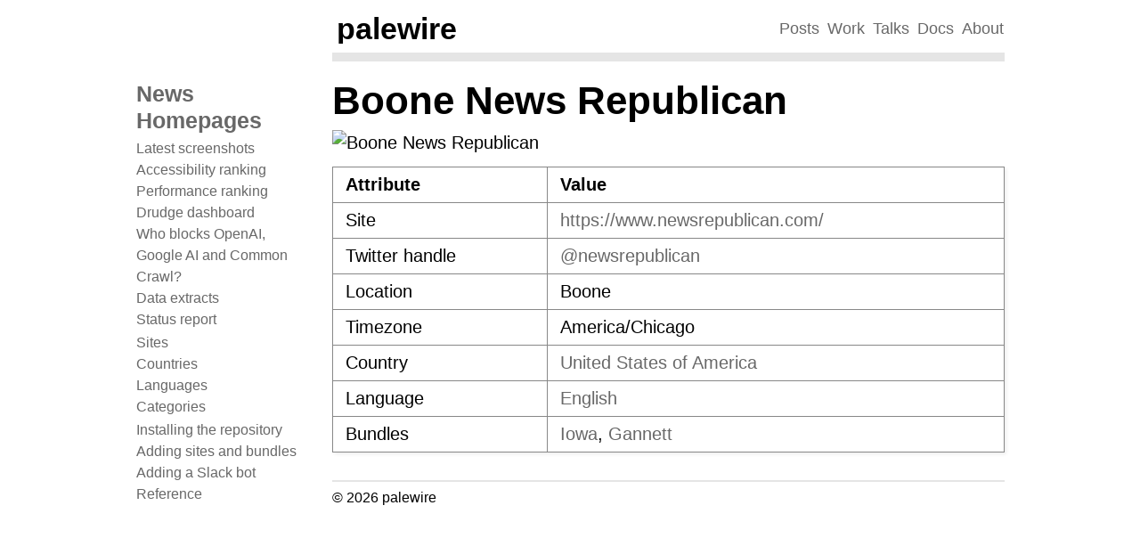

--- FILE ---
content_type: text/html
request_url: https://palewi.re/docs/news-homepages/sites/newsrepublican.html
body_size: 2011
content:
<!DOCTYPE html>

<html lang="en" data-content_root="../">
  <head>
    <meta charset="utf-8" />
    <meta name="viewport" content="width=device-width, initial-scale=1.0" /><meta name="viewport" content="width=device-width, initial-scale=1" />

    <title>Boone News Republican &#8212; News Homepages  documentation</title>
    <link rel="stylesheet" type="text/css" href="../_static/pygments.css?v=03e43079" />
    <link rel="stylesheet" type="text/css" href="../_static/palewire.css?v=7a6099f6" />
    <script src="../_static/documentation_options.js?v=5929fcd5" type="7afe45c35db7d68d8dff137a-text/javascript"></script>
    <script src="../_static/doctools.js?v=9bcbadda" type="7afe45c35db7d68d8dff137a-text/javascript"></script>
    <script src="../_static/sphinx_highlight.js?v=dc90522c" type="7afe45c35db7d68d8dff137a-text/javascript"></script>
    <script src="https://cdn.jsdelivr.net/npm/vega@5.22.1" type="7afe45c35db7d68d8dff137a-text/javascript"></script>
    <script src="https://cdn.jsdelivr.net/npm/vega-lite@5.2.0" type="7afe45c35db7d68d8dff137a-text/javascript"></script>
    <script src="https://cdn.jsdelivr.net/npm/vega-embed@6.20.8" type="7afe45c35db7d68d8dff137a-text/javascript"></script>
    <link rel="index" title="Index" href="../genindex.html" />
    <link rel="search" title="Search" href="../search.html" />
   
  <link rel="stylesheet" href="../_static/custom.css" type="text/css" />
  
    <link rel="canonical" href="https://palewi.re/docs/news-homepages/sites/newsrepublican.html"/>
  
  <meta http-equiv="content-type" content="text/html; charset=UTF-8" />
  <meta name="viewport" content="width=device-width, initial-scale=1, maximum-scale=5">
  <link rel="shortcut icon" href="https://palewi.re/static/favicon.ico" />

  </head><body>
  <div class="document wide">
      <div class="documentwrapper">
        
        
      <div class="sphinxsidebar" role="navigation" aria-label="Main">
        <div class="sphinxsidebarwrapper">
<h1 class="logo">
    <a href="../index.html">
        News Homepages
    </a>
</h1>
<ul>
<li class="toctree-l1"><a class="reference internal" href="../latest.html">Latest screenshots</a></li>
<li class="toctree-l1"><a class="reference internal" href="../accessibility.html">Accessibility ranking</a></li>
<li class="toctree-l1"><a class="reference internal" href="../performance.html">Performance ranking</a></li>
<li class="toctree-l1"><a class="reference internal" href="../drudge.html">Drudge dashboard</a></li>
<li class="toctree-l1"><a class="reference internal" href="../openai-gptbot-robotstxt.html">Who blocks OpenAI, Google AI and Common Crawl?</a></li>
<li class="toctree-l1"><a class="reference internal" href="../extracts.html">Data extracts</a></li>
<li class="toctree-l1"><a class="reference internal" href="../status-report.html">Status report</a></li>
</ul>
<ul>
<li class="toctree-l1"><a class="reference internal" href="../sources.html">Sites</a></li>
<li class="toctree-l1"><a class="reference internal" href="../countries.html">Countries</a></li>
<li class="toctree-l1"><a class="reference internal" href="../languages.html">Languages</a></li>
<li class="toctree-l1"><a class="reference internal" href="../bundles.html">Categories</a></li>
</ul>
<ul>
<li class="toctree-l1"><a class="reference internal" href="../gettingstarted.html">Installing the repository</a></li>
<li class="toctree-l1"><a class="reference internal" href="../adding.html">Adding sites and bundles</a></li>
<li class="toctree-l1"><a class="reference internal" href="../slack.html">Adding a Slack bot</a></li>
<li class="toctree-l1"><a class="reference internal" href="../reference.html">Reference</a></li>
</ul>

        </div>
      </div>
        
        <div class="bodywrapper">
          <nav class="nav">
    <div class="row">
        <div class="sevencol">
            <div class="shingle">
                <a href="https://palewi.re/">
                    <div rel="rnews:copyrightedBy rnews:hasSource rnews:providedBy">
                        <div about="http://palewi.re/" typeof="rnews:Organization">
                            <div property="rnews:name">palewire</div>
                        </div>
                    </div>
                </a>
            </div>
        </div>
        <div class="fivecol last links">
            <ul>
                <li>
                    <a href="http://palewi.re/posts/" title="Posts">
                        Posts
                    </a>
                </li>
                <li>
                    <a href="http://palewi.re/work/" title="Work">
                        Work
                    </a>
                </li>
                <li>
                    <a href="http://palewi.re/talks/" title="Talks">
                        Talks
                    </a>
                </li>
                <li>
                    <a href="http://palewi.re/docs/" title="Docs">
                        Docs
                    </a>
                </li>
                <li>
                    <a href="http://palewi.re/who-is-ben-welsh/" title="Who is Ben Welsh?">
                        About
                    </a>
                </li>
            </ul>
        </div>
    </div>
</nav>
<div class="row topbar">
    <div class="twelvecol last"></div>
</div>
<link rel="me" href="https://mastodon.social/@palewire">
          <div class="body" role="main">
            
              <div class="breadcrumbs  hide-desktop">
                <a href="../index.html">News Homepages</a>
              </div>
            
            
  <section id="boone-news-republican">
<h1>Boone News Republican<a class="headerlink" href="#boone-news-republican" title="Link to this heading">¶</a></h1>
<p><img alt="Boone News Republican" src="https://archive.org/download/latest-homepages/newsrepublican.jpg" /></p>
<table class="docutils align-default">
<thead>
<tr class="row-odd"><th class="head text-left"><p>Attribute</p></th>
<th class="head text-left"><p>Value</p></th>
</tr>
</thead>
<tbody>
<tr class="row-even"><td class="text-left"><p>Site</p></td>
<td class="text-left"><p><a class="reference external" href="https://www.newsrepublican.com/">https://www.newsrepublican.com/</a></p></td>
</tr>
<tr class="row-odd"><td class="text-left"><p>Twitter handle</p></td>
<td class="text-left"><p><a class="reference external" href="https://www.twitter.com/newsrepublican">&#64;newsrepublican</a></p></td>
</tr>
<tr class="row-even"><td class="text-left"><p>Location</p></td>
<td class="text-left"><p>Boone</p></td>
</tr>
<tr class="row-odd"><td class="text-left"><p>Timezone</p></td>
<td class="text-left"><p>America/Chicago</p></td>
</tr>
<tr class="row-even"><td class="text-left"><p>Country</p></td>
<td class="text-left"><p><a class="reference external" href="https://palewi.re/docs/news-homepages/countries/us.html">United States of America</a></p></td>
</tr>
<tr class="row-odd"><td class="text-left"><p>Language</p></td>
<td class="text-left"><p><a class="reference external" href="https://palewi.re/docs/news-homepages/languages/en.html">English</a></p></td>
</tr>
<tr class="row-even"><td class="text-left"><p>Bundles</p></td>
<td class="text-left"><p><a href="../bundles/iowa.html">Iowa</a>,  <a href="../bundles/gannett.html">Gannett</a></p></td>
</tr>
</tbody>
</table>
</section>


          </div>
          
  <nav id="rellinks">
    <ul>
    </ul>
  </nav>
          <div class="footer">
            &copy; 2026 palewire
          </div>
        </div>
      </div>
  </div>

  <script src="/cdn-cgi/scripts/7d0fa10a/cloudflare-static/rocket-loader.min.js" data-cf-settings="7afe45c35db7d68d8dff137a-|49" defer></script><script defer src="https://static.cloudflareinsights.com/beacon.min.js/vcd15cbe7772f49c399c6a5babf22c1241717689176015" integrity="sha512-ZpsOmlRQV6y907TI0dKBHq9Md29nnaEIPlkf84rnaERnq6zvWvPUqr2ft8M1aS28oN72PdrCzSjY4U6VaAw1EQ==" data-cf-beacon='{"version":"2024.11.0","token":"36b2de70b63345be97eba679511b8cc3","r":1,"server_timing":{"name":{"cfCacheStatus":true,"cfEdge":true,"cfExtPri":true,"cfL4":true,"cfOrigin":true,"cfSpeedBrain":true},"location_startswith":null}}' crossorigin="anonymous"></script>
</body>
</html>

--- FILE ---
content_type: application/javascript; charset=utf-8
request_url: https://cdn.jsdelivr.net/npm/vega-embed@6.20.8
body_size: 21510
content:
!function(e,t){"object"==typeof exports&&"undefined"!=typeof module?module.exports=t(require("vega"),require("vega-lite")):"function"==typeof define&&define.amd?define(["vega","vega-lite"],t):(e="undefined"!=typeof globalThis?globalThis:e||self).vegaEmbed=t(e.vega,e.vegaLite)}(this,(function(e,t){"use strict";function n(e){if(e&&e.__esModule)return e;var t=Object.create(null);return e&&Object.keys(e).forEach((function(n){if("default"!==n){var o=Object.getOwnPropertyDescriptor(e,n);Object.defineProperty(t,n,o.get?o:{enumerable:!0,get:function(){return e[n]}})}})),t.default=e,Object.freeze(t)}var o,r=n(e),i=n(t),a=(o=function(e,t){return o=Object.setPrototypeOf||{__proto__:[]}instanceof Array&&function(e,t){e.__proto__=t}||function(e,t){for(var n in t)t.hasOwnProperty(n)&&(e[n]=t[n])},o(e,t)},function(e,t){function n(){this.constructor=e}o(e,t),e.prototype=null===t?Object.create(t):(n.prototype=t.prototype,new n)}),s=Object.prototype.hasOwnProperty;function c(e,t){return s.call(e,t)}function l(e){if(Array.isArray(e)){for(var t=new Array(e.length),n=0;n<t.length;n++)t[n]=""+n;return t}if(Object.keys)return Object.keys(e);t=[];for(var o in e)c(e,o)&&t.push(o);return t}function h(e){switch(typeof e){case"object":return JSON.parse(JSON.stringify(e));case"undefined":return null;default:return e}}function p(e){for(var t,n=0,o=e.length;n<o;){if(!((t=e.charCodeAt(n))>=48&&t<=57))return!1;n++}return!0}function u(e){return-1===e.indexOf("/")&&-1===e.indexOf("~")?e:e.replace(/~/g,"~0").replace(/\//g,"~1")}function d(e){return e.replace(/~1/g,"/").replace(/~0/g,"~")}function f(e){if(void 0===e)return!0;if(e)if(Array.isArray(e)){for(var t=0,n=e.length;t<n;t++)if(f(e[t]))return!0}else if("object"==typeof e){var o=l(e),r=o.length;for(t=0;t<r;t++)if(f(e[o[t]]))return!0}return!1}function g(e,t){var n=[e];for(var o in t){var r="object"==typeof t[o]?JSON.stringify(t[o],null,2):t[o];void 0!==r&&n.push(o+": "+r)}return n.join("\n")}var v=function(e){function t(t,n,o,r,i){var a=this.constructor,s=e.call(this,g(t,{name:n,index:o,operation:r,tree:i}))||this;return s.name=n,s.index=o,s.operation=r,s.tree=i,Object.setPrototypeOf(s,a.prototype),s.message=g(t,{name:n,index:o,operation:r,tree:i}),s}return a(t,e),t}(Error),m=v,E=h,b={add:function(e,t,n){return e[t]=this.value,{newDocument:n}},remove:function(e,t,n){var o=e[t];return delete e[t],{newDocument:n,removed:o}},replace:function(e,t,n){var o=e[t];return e[t]=this.value,{newDocument:n,removed:o}},move:function(e,t,n){var o=w(n,this.path);o&&(o=h(o));var r=O(n,{op:"remove",path:this.from}).removed;return O(n,{op:"add",path:this.path,value:r}),{newDocument:n,removed:o}},copy:function(e,t,n){var o=w(n,this.from);return O(n,{op:"add",path:this.path,value:h(o)}),{newDocument:n}},test:function(e,t,n){return{newDocument:n,test:N(e[t],this.value)}},_get:function(e,t,n){return this.value=e[t],{newDocument:n}}},y={add:function(e,t,n){return p(t)?e.splice(t,0,this.value):e[t]=this.value,{newDocument:n,index:t}},remove:function(e,t,n){return{newDocument:n,removed:e.splice(t,1)[0]}},replace:function(e,t,n){var o=e[t];return e[t]=this.value,{newDocument:n,removed:o}},move:b.move,copy:b.copy,test:b.test,_get:b._get};function w(e,t){if(""==t)return e;var n={op:"_get",path:t};return O(e,n),n.value}function O(e,t,n,o,r,i){if(void 0===n&&(n=!1),void 0===o&&(o=!0),void 0===r&&(r=!0),void 0===i&&(i=0),n&&("function"==typeof n?n(t,0,e,t.path):x(t,0)),""===t.path){var a={newDocument:e};if("add"===t.op)return a.newDocument=t.value,a;if("replace"===t.op)return a.newDocument=t.value,a.removed=e,a;if("move"===t.op||"copy"===t.op)return a.newDocument=w(e,t.from),"move"===t.op&&(a.removed=e),a;if("test"===t.op){if(a.test=N(e,t.value),!1===a.test)throw new m("Test operation failed","TEST_OPERATION_FAILED",i,t,e);return a.newDocument=e,a}if("remove"===t.op)return a.removed=e,a.newDocument=null,a;if("_get"===t.op)return t.value=e,a;if(n)throw new m("Operation `op` property is not one of operations defined in RFC-6902","OPERATION_OP_INVALID",i,t,e);return a}o||(e=h(e));var s=(t.path||"").split("/"),c=e,l=1,u=s.length,f=void 0,g=void 0,v=void 0;for(v="function"==typeof n?n:x;;){if((g=s[l])&&-1!=g.indexOf("~")&&(g=d(g)),r&&"__proto__"==g)throw new TypeError("JSON-Patch: modifying `__proto__` prop is banned for security reasons, if this was on purpose, please set `banPrototypeModifications` flag false and pass it to this function. More info in fast-json-patch README");if(n&&void 0===f&&(void 0===c[g]?f=s.slice(0,l).join("/"):l==u-1&&(f=t.path),void 0!==f&&v(t,0,e,f)),l++,Array.isArray(c)){if("-"===g)g=c.length;else{if(n&&!p(g))throw new m("Expected an unsigned base-10 integer value, making the new referenced value the array element with the zero-based index","OPERATION_PATH_ILLEGAL_ARRAY_INDEX",i,t,e);p(g)&&(g=~~g)}if(l>=u){if(n&&"add"===t.op&&g>c.length)throw new m("The specified index MUST NOT be greater than the number of elements in the array","OPERATION_VALUE_OUT_OF_BOUNDS",i,t,e);if(!1===(a=y[t.op].call(t,c,g,e)).test)throw new m("Test operation failed","TEST_OPERATION_FAILED",i,t,e);return a}}else if(l>=u){if(!1===(a=b[t.op].call(t,c,g,e)).test)throw new m("Test operation failed","TEST_OPERATION_FAILED",i,t,e);return a}if(c=c[g],n&&l<u&&(!c||"object"!=typeof c))throw new m("Cannot perform operation at the desired path","OPERATION_PATH_UNRESOLVABLE",i,t,e)}}function A(e,t,n,o,r){if(void 0===o&&(o=!0),void 0===r&&(r=!0),n&&!Array.isArray(t))throw new m("Patch sequence must be an array","SEQUENCE_NOT_AN_ARRAY");o||(e=h(e));for(var i=new Array(t.length),a=0,s=t.length;a<s;a++)i[a]=O(e,t[a],n,!0,r,a),e=i[a].newDocument;return i.newDocument=e,i}function x(e,t,n,o){if("object"!=typeof e||null===e||Array.isArray(e))throw new m("Operation is not an object","OPERATION_NOT_AN_OBJECT",t,e,n);if(!b[e.op])throw new m("Operation `op` property is not one of operations defined in RFC-6902","OPERATION_OP_INVALID",t,e,n);if("string"!=typeof e.path)throw new m("Operation `path` property is not a string","OPERATION_PATH_INVALID",t,e,n);if(0!==e.path.indexOf("/")&&e.path.length>0)throw new m('Operation `path` property must start with "/"',"OPERATION_PATH_INVALID",t,e,n);if(("move"===e.op||"copy"===e.op)&&"string"!=typeof e.from)throw new m("Operation `from` property is not present (applicable in `move` and `copy` operations)","OPERATION_FROM_REQUIRED",t,e,n);if(("add"===e.op||"replace"===e.op||"test"===e.op)&&void 0===e.value)throw new m("Operation `value` property is not present (applicable in `add`, `replace` and `test` operations)","OPERATION_VALUE_REQUIRED",t,e,n);if(("add"===e.op||"replace"===e.op||"test"===e.op)&&f(e.value))throw new m("Operation `value` property is not present (applicable in `add`, `replace` and `test` operations)","OPERATION_VALUE_CANNOT_CONTAIN_UNDEFINED",t,e,n);if(n)if("add"==e.op){var r=e.path.split("/").length,i=o.split("/").length;if(r!==i+1&&r!==i)throw new m("Cannot perform an `add` operation at the desired path","OPERATION_PATH_CANNOT_ADD",t,e,n)}else if("replace"===e.op||"remove"===e.op||"_get"===e.op){if(e.path!==o)throw new m("Cannot perform the operation at a path that does not exist","OPERATION_PATH_UNRESOLVABLE",t,e,n)}else if("move"===e.op||"copy"===e.op){var a=I([{op:"_get",path:e.from,value:void 0}],n);if(a&&"OPERATION_PATH_UNRESOLVABLE"===a.name)throw new m("Cannot perform the operation from a path that does not exist","OPERATION_FROM_UNRESOLVABLE",t,e,n)}}function I(e,t,n){try{if(!Array.isArray(e))throw new m("Patch sequence must be an array","SEQUENCE_NOT_AN_ARRAY");if(t)A(h(t),h(e),n||!0);else{n=n||x;for(var o=0;o<e.length;o++)n(e[o],o,t,void 0)}}catch(e){if(e instanceof m)return e;throw e}}function N(e,t){if(e===t)return!0;if(e&&t&&"object"==typeof e&&"object"==typeof t){var n,o,r,i=Array.isArray(e),a=Array.isArray(t);if(i&&a){if((o=e.length)!=t.length)return!1;for(n=o;0!=n--;)if(!N(e[n],t[n]))return!1;return!0}if(i!=a)return!1;var s=Object.keys(e);if((o=s.length)!==Object.keys(t).length)return!1;for(n=o;0!=n--;)if(!t.hasOwnProperty(s[n]))return!1;for(n=o;0!=n--;)if(!N(e[r=s[n]],t[r]))return!1;return!0}return e!=e&&t!=t}var R=Object.freeze({__proto__:null,JsonPatchError:m,deepClone:E,getValueByPointer:w,applyOperation:O,applyPatch:A,applyReducer:function(e,t,n){var o=O(e,t);if(!1===o.test)throw new m("Test operation failed","TEST_OPERATION_FAILED",n,t,e);return o.newDocument},validator:x,validate:I,_areEquals:N}),T=new WeakMap,L=function(e){this.observers=new Map,this.obj=e},S=function(e,t){this.callback=e,this.observer=t};
/*!
     * https://github.com/Starcounter-Jack/JSON-Patch
     * (c) 2017 Joachim Wester
     * MIT license
     */function D(e,t){void 0===t&&(t=!1);var n=T.get(e.object);C(n.value,e.object,e.patches,"",t),e.patches.length&&A(n.value,e.patches);var o=e.patches;return o.length>0&&(e.patches=[],e.callback&&e.callback(o)),o}function C(e,t,n,o,r){if(t!==e){"function"==typeof t.toJSON&&(t=t.toJSON());for(var i=l(t),a=l(e),s=!1,p=a.length-1;p>=0;p--){var d=e[g=a[p]];if(!c(t,g)||void 0===t[g]&&void 0!==d&&!1===Array.isArray(t))Array.isArray(e)===Array.isArray(t)?(r&&n.push({op:"test",path:o+"/"+u(g),value:h(d)}),n.push({op:"remove",path:o+"/"+u(g)}),s=!0):(r&&n.push({op:"test",path:o,value:e}),n.push({op:"replace",path:o,value:t}));else{var f=t[g];"object"==typeof d&&null!=d&&"object"==typeof f&&null!=f&&Array.isArray(d)===Array.isArray(f)?C(d,f,n,o+"/"+u(g),r):d!==f&&(r&&n.push({op:"test",path:o+"/"+u(g),value:h(d)}),n.push({op:"replace",path:o+"/"+u(g),value:h(f)}))}}if(s||i.length!=a.length)for(p=0;p<i.length;p++){var g;c(e,g=i[p])||void 0===t[g]||n.push({op:"add",path:o+"/"+u(g),value:h(t[g])})}}}var F=Object.freeze({__proto__:null,unobserve:function(e,t){t.unobserve()},observe:function(e,t){var n,o=function(e){return T.get(e)}(e);if(o){var r=function(e,t){return e.observers.get(t)}(o,t);n=r&&r.observer}else o=new L(e),T.set(e,o);if(n)return n;if(n={},o.value=h(e),t){n.callback=t,n.next=null;var i=function(){D(n)},a=function(){clearTimeout(n.next),n.next=setTimeout(i)};"undefined"!=typeof window&&(window.addEventListener("mouseup",a),window.addEventListener("keyup",a),window.addEventListener("mousedown",a),window.addEventListener("keydown",a),window.addEventListener("change",a))}return n.patches=[],n.object=e,n.unobserve=function(){D(n),clearTimeout(n.next),function(e,t){e.observers.delete(t.callback)}(o,n),"undefined"!=typeof window&&(window.removeEventListener("mouseup",a),window.removeEventListener("keyup",a),window.removeEventListener("mousedown",a),window.removeEventListener("keydown",a),window.removeEventListener("change",a))},o.observers.set(t,new S(t,n)),n},generate:D,compare:function(e,t,n){void 0===n&&(n=!1);var o=[];return C(e,t,o,"",n),o}});Object.assign({},R,F,{JsonPatchError:v,deepClone:h,escapePathComponent:u,unescapePathComponent:d});var k=/("(?:[^\\"]|\\.)*")|[:,]/g,P=function(e,t){var n,o,r;return t=t||{},n=JSON.stringify([1],void 0,void 0===t.indent?2:t.indent).slice(2,-3),o=""===n?1/0:void 0===t.maxLength?80:t.maxLength,r=t.replacer,function e(t,i,a){var s,c,l,h,p,u,d,f,g,v,m,E;if(t&&"function"==typeof t.toJSON&&(t=t.toJSON()),void 0===(m=JSON.stringify(t,r)))return m;if(d=o-i.length-a,m.length<=d&&(g=m.replace(k,(function(e,t){return t||e+" "}))).length<=d)return g;if(null!=r&&(t=JSON.parse(m),r=void 0),"object"==typeof t&&null!==t){if(f=i+n,l=[],c=0,Array.isArray(t))for(v="[",s="]",d=t.length;c<d;c++)l.push(e(t[c],f,c===d-1?0:1)||"null");else for(v="{",s="}",d=(u=Object.keys(t)).length;c<d;c++)h=u[c],p=JSON.stringify(h)+": ",void 0!==(E=e(t[h],f,p.length+(c===d-1?0:1)))&&l.push(p+E);if(l.length>0)return[v,n+l.join(",\n"+f),s].join("\n"+i)}return m}(e,"",0)},_=M;function M(e){var t=this;if(t instanceof M||(t=new M),t.tail=null,t.head=null,t.length=0,e&&"function"==typeof e.forEach)e.forEach((function(e){t.push(e)}));else if(arguments.length>0)for(var n=0,o=arguments.length;n<o;n++)t.push(arguments[n]);return t}function j(e,t,n){var o=t===e.head?new B(n,null,t,e):new B(n,t,t.next,e);return null===o.next&&(e.tail=o),null===o.prev&&(e.head=o),e.length++,o}function z(e,t){e.tail=new B(t,e.tail,null,e),e.head||(e.head=e.tail),e.length++}function U(e,t){e.head=new B(t,null,e.head,e),e.tail||(e.tail=e.head),e.length++}function B(e,t,n,o){if(!(this instanceof B))return new B(e,t,n,o);this.list=o,this.value=e,t?(t.next=this,this.prev=t):this.prev=null,n?(n.prev=this,this.next=n):this.next=null}M.Node=B,M.create=M,M.prototype.removeNode=function(e){if(e.list!==this)throw new Error("removing node which does not belong to this list");var t=e.next,n=e.prev;return t&&(t.prev=n),n&&(n.next=t),e===this.head&&(this.head=t),e===this.tail&&(this.tail=n),e.list.length--,e.next=null,e.prev=null,e.list=null,t},M.prototype.unshiftNode=function(e){if(e!==this.head){e.list&&e.list.removeNode(e);var t=this.head;e.list=this,e.next=t,t&&(t.prev=e),this.head=e,this.tail||(this.tail=e),this.length++}},M.prototype.pushNode=function(e){if(e!==this.tail){e.list&&e.list.removeNode(e);var t=this.tail;e.list=this,e.prev=t,t&&(t.next=e),this.tail=e,this.head||(this.head=e),this.length++}},M.prototype.push=function(){for(var e=0,t=arguments.length;e<t;e++)z(this,arguments[e]);return this.length},M.prototype.unshift=function(){for(var e=0,t=arguments.length;e<t;e++)U(this,arguments[e]);return this.length},M.prototype.pop=function(){if(this.tail){var e=this.tail.value;return this.tail=this.tail.prev,this.tail?this.tail.next=null:this.head=null,this.length--,e}},M.prototype.shift=function(){if(this.head){var e=this.head.value;return this.head=this.head.next,this.head?this.head.prev=null:this.tail=null,this.length--,e}},M.prototype.forEach=function(e,t){t=t||this;for(var n=this.head,o=0;null!==n;o++)e.call(t,n.value,o,this),n=n.next},M.prototype.forEachReverse=function(e,t){t=t||this;for(var n=this.tail,o=this.length-1;null!==n;o--)e.call(t,n.value,o,this),n=n.prev},M.prototype.get=function(e){for(var t=0,n=this.head;null!==n&&t<e;t++)n=n.next;if(t===e&&null!==n)return n.value},M.prototype.getReverse=function(e){for(var t=0,n=this.tail;null!==n&&t<e;t++)n=n.prev;if(t===e&&null!==n)return n.value},M.prototype.map=function(e,t){t=t||this;for(var n=new M,o=this.head;null!==o;)n.push(e.call(t,o.value,this)),o=o.next;return n},M.prototype.mapReverse=function(e,t){t=t||this;for(var n=new M,o=this.tail;null!==o;)n.push(e.call(t,o.value,this)),o=o.prev;return n},M.prototype.reduce=function(e,t){var n,o=this.head;if(arguments.length>1)n=t;else{if(!this.head)throw new TypeError("Reduce of empty list with no initial value");o=this.head.next,n=this.head.value}for(var r=0;null!==o;r++)n=e(n,o.value,r),o=o.next;return n},M.prototype.reduceReverse=function(e,t){var n,o=this.tail;if(arguments.length>1)n=t;else{if(!this.tail)throw new TypeError("Reduce of empty list with no initial value");o=this.tail.prev,n=this.tail.value}for(var r=this.length-1;null!==o;r--)n=e(n,o.value,r),o=o.prev;return n},M.prototype.toArray=function(){for(var e=new Array(this.length),t=0,n=this.head;null!==n;t++)e[t]=n.value,n=n.next;return e},M.prototype.toArrayReverse=function(){for(var e=new Array(this.length),t=0,n=this.tail;null!==n;t++)e[t]=n.value,n=n.prev;return e},M.prototype.slice=function(e,t){(t=t||this.length)<0&&(t+=this.length),(e=e||0)<0&&(e+=this.length);var n=new M;if(t<e||t<0)return n;e<0&&(e=0),t>this.length&&(t=this.length);for(var o=0,r=this.head;null!==r&&o<e;o++)r=r.next;for(;null!==r&&o<t;o++,r=r.next)n.push(r.value);return n},M.prototype.sliceReverse=function(e,t){(t=t||this.length)<0&&(t+=this.length),(e=e||0)<0&&(e+=this.length);var n=new M;if(t<e||t<0)return n;e<0&&(e=0),t>this.length&&(t=this.length);for(var o=this.length,r=this.tail;null!==r&&o>t;o--)r=r.prev;for(;null!==r&&o>e;o--,r=r.prev)n.push(r.value);return n},M.prototype.splice=function(e,t){e>this.length&&(e=this.length-1),e<0&&(e=this.length+e);for(var n=0,o=this.head;null!==o&&n<e;n++)o=o.next;var r=[];for(n=0;o&&n<t;n++)r.push(o.value),o=this.removeNode(o);null===o&&(o=this.tail),o!==this.head&&o!==this.tail&&(o=o.prev);for(n=0;n<(arguments.length<=2?0:arguments.length-2);n++)o=j(this,o,n+2<2||arguments.length<=n+2?void 0:arguments[n+2]);return r},M.prototype.reverse=function(){for(var e=this.head,t=this.tail,n=e;null!==n;n=n.prev){var o=n.prev;n.prev=n.next,n.next=o}return this.head=t,this.tail=e,this};try{M.prototype[Symbol.iterator]=function*(){for(let e=this.head;e;e=e.next)yield e.value}}catch(e){}const G=_,X=Symbol("max"),V=Symbol("length"),W=Symbol("lengthCalculator"),H=Symbol("allowStale"),$=Symbol("maxAge"),q=Symbol("dispose"),Y=Symbol("noDisposeOnSet"),J=Symbol("lruList"),Q=Symbol("cache"),Z=Symbol("updateAgeOnGet"),K=()=>1;const ee=(e,t,n)=>{const o=e[Q].get(t);if(o){const t=o.value;if(te(e,t)){if(oe(e,o),!e[H])return}else n&&(e[Z]&&(o.value.now=Date.now()),e[J].unshiftNode(o));return t.value}},te=(e,t)=>{if(!t||!t.maxAge&&!e[$])return!1;const n=Date.now()-t.now;return t.maxAge?n>t.maxAge:e[$]&&n>e[$]},ne=e=>{if(e[V]>e[X])for(let t=e[J].tail;e[V]>e[X]&&null!==t;){const n=t.prev;oe(e,t),t=n}},oe=(e,t)=>{if(t){const n=t.value;e[q]&&e[q](n.key,n.value),e[V]-=n.length,e[Q].delete(n.key),e[J].removeNode(t)}};class re{constructor(e,t,n,o,r){this.key=e,this.value=t,this.length=n,this.now=o,this.maxAge=r||0}}const ie=(e,t,n,o)=>{let r=n.value;te(e,r)&&(oe(e,n),e[H]||(r=void 0)),r&&t.call(o,r.value,r.key,e)};var ae=class{constructor(e){if("number"==typeof e&&(e={max:e}),e||(e={}),e.max&&("number"!=typeof e.max||e.max<0))throw new TypeError("max must be a non-negative number");this[X]=e.max||1/0;const t=e.length||K;if(this[W]="function"!=typeof t?K:t,this[H]=e.stale||!1,e.maxAge&&"number"!=typeof e.maxAge)throw new TypeError("maxAge must be a number");this[$]=e.maxAge||0,this[q]=e.dispose,this[Y]=e.noDisposeOnSet||!1,this[Z]=e.updateAgeOnGet||!1,this.reset()}set max(e){if("number"!=typeof e||e<0)throw new TypeError("max must be a non-negative number");this[X]=e||1/0,ne(this)}get max(){return this[X]}set allowStale(e){this[H]=!!e}get allowStale(){return this[H]}set maxAge(e){if("number"!=typeof e)throw new TypeError("maxAge must be a non-negative number");this[$]=e,ne(this)}get maxAge(){return this[$]}set lengthCalculator(e){"function"!=typeof e&&(e=K),e!==this[W]&&(this[W]=e,this[V]=0,this[J].forEach((e=>{e.length=this[W](e.value,e.key),this[V]+=e.length}))),ne(this)}get lengthCalculator(){return this[W]}get length(){return this[V]}get itemCount(){return this[J].length}rforEach(e,t){t=t||this;for(let n=this[J].tail;null!==n;){const o=n.prev;ie(this,e,n,t),n=o}}forEach(e,t){t=t||this;for(let n=this[J].head;null!==n;){const o=n.next;ie(this,e,n,t),n=o}}keys(){return this[J].toArray().map((e=>e.key))}values(){return this[J].toArray().map((e=>e.value))}reset(){this[q]&&this[J]&&this[J].length&&this[J].forEach((e=>this[q](e.key,e.value))),this[Q]=new Map,this[J]=new G,this[V]=0}dump(){return this[J].map((e=>!te(this,e)&&{k:e.key,v:e.value,e:e.now+(e.maxAge||0)})).toArray().filter((e=>e))}dumpLru(){return this[J]}set(e,t,n){if((n=n||this[$])&&"number"!=typeof n)throw new TypeError("maxAge must be a number");const o=n?Date.now():0,r=this[W](t,e);if(this[Q].has(e)){if(r>this[X])return oe(this,this[Q].get(e)),!1;const i=this[Q].get(e).value;return this[q]&&(this[Y]||this[q](e,i.value)),i.now=o,i.maxAge=n,i.value=t,this[V]+=r-i.length,i.length=r,this.get(e),ne(this),!0}const i=new re(e,t,r,o,n);return i.length>this[X]?(this[q]&&this[q](e,t),!1):(this[V]+=i.length,this[J].unshift(i),this[Q].set(e,this[J].head),ne(this),!0)}has(e){if(!this[Q].has(e))return!1;const t=this[Q].get(e).value;return!te(this,t)}get(e){return ee(this,e,!0)}peek(e){return ee(this,e,!1)}pop(){const e=this[J].tail;return e?(oe(this,e),e.value):null}del(e){oe(this,this[Q].get(e))}load(e){this.reset();const t=Date.now();for(let n=e.length-1;n>=0;n--){const o=e[n],r=o.e||0;if(0===r)this.set(o.k,o.v);else{const e=r-t;e>0&&this.set(o.k,o.v,e)}}}prune(){this[Q].forEach(((e,t)=>ee(this,t,!1)))}};const se=["includePrerelease","loose","rtl"];var ce=e=>e?"object"!=typeof e?{loose:!0}:se.filter((t=>e[t])).reduce(((e,t)=>(e[t]=!0,e)),{}):{},le={exports:{}};var he={SEMVER_SPEC_VERSION:"2.0.0",MAX_LENGTH:256,MAX_SAFE_INTEGER:Number.MAX_SAFE_INTEGER||9007199254740991,MAX_SAFE_COMPONENT_LENGTH:16};const pe="object"==typeof process&&process.env&&process.env.NODE_DEBUG&&/\bsemver\b/i.test(process.env.NODE_DEBUG)?function(){for(var e=arguments.length,t=new Array(e),n=0;n<e;n++)t[n]=arguments[n];return console.error("SEMVER",...t)}:()=>{};var ue=pe;!function(e,t){const{MAX_SAFE_COMPONENT_LENGTH:n}=he,o=ue,r=(t=e.exports={}).re=[],i=t.src=[],a=t.t={};let s=0;const c=(e,t,n)=>{const c=s++;o(c,t),a[e]=c,i[c]=t,r[c]=new RegExp(t,n?"g":void 0)};c("NUMERICIDENTIFIER","0|[1-9]\\d*"),c("NUMERICIDENTIFIERLOOSE","[0-9]+"),c("NONNUMERICIDENTIFIER","\\d*[a-zA-Z-][a-zA-Z0-9-]*"),c("MAINVERSION","(".concat(i[a.NUMERICIDENTIFIER],")\\.")+"(".concat(i[a.NUMERICIDENTIFIER],")\\.")+"(".concat(i[a.NUMERICIDENTIFIER],")")),c("MAINVERSIONLOOSE","(".concat(i[a.NUMERICIDENTIFIERLOOSE],")\\.")+"(".concat(i[a.NUMERICIDENTIFIERLOOSE],")\\.")+"(".concat(i[a.NUMERICIDENTIFIERLOOSE],")")),c("PRERELEASEIDENTIFIER","(?:".concat(i[a.NUMERICIDENTIFIER],"|").concat(i[a.NONNUMERICIDENTIFIER],")")),c("PRERELEASEIDENTIFIERLOOSE","(?:".concat(i[a.NUMERICIDENTIFIERLOOSE],"|").concat(i[a.NONNUMERICIDENTIFIER],")")),c("PRERELEASE","(?:-(".concat(i[a.PRERELEASEIDENTIFIER],"(?:\\.").concat(i[a.PRERELEASEIDENTIFIER],")*))")),c("PRERELEASELOOSE","(?:-?(".concat(i[a.PRERELEASEIDENTIFIERLOOSE],"(?:\\.").concat(i[a.PRERELEASEIDENTIFIERLOOSE],")*))")),c("BUILDIDENTIFIER","[0-9A-Za-z-]+"),c("BUILD","(?:\\+(".concat(i[a.BUILDIDENTIFIER],"(?:\\.").concat(i[a.BUILDIDENTIFIER],")*))")),c("FULLPLAIN","v?".concat(i[a.MAINVERSION]).concat(i[a.PRERELEASE],"?").concat(i[a.BUILD],"?")),c("FULL","^".concat(i[a.FULLPLAIN],"$")),c("LOOSEPLAIN","[v=\\s]*".concat(i[a.MAINVERSIONLOOSE]).concat(i[a.PRERELEASELOOSE],"?").concat(i[a.BUILD],"?")),c("LOOSE","^".concat(i[a.LOOSEPLAIN],"$")),c("GTLT","((?:<|>)?=?)"),c("XRANGEIDENTIFIERLOOSE","".concat(i[a.NUMERICIDENTIFIERLOOSE],"|x|X|\\*")),c("XRANGEIDENTIFIER","".concat(i[a.NUMERICIDENTIFIER],"|x|X|\\*")),c("XRANGEPLAIN","[v=\\s]*(".concat(i[a.XRANGEIDENTIFIER],")")+"(?:\\.(".concat(i[a.XRANGEIDENTIFIER],")")+"(?:\\.(".concat(i[a.XRANGEIDENTIFIER],")")+"(?:".concat(i[a.PRERELEASE],")?").concat(i[a.BUILD],"?")+")?)?"),c("XRANGEPLAINLOOSE","[v=\\s]*(".concat(i[a.XRANGEIDENTIFIERLOOSE],")")+"(?:\\.(".concat(i[a.XRANGEIDENTIFIERLOOSE],")")+"(?:\\.(".concat(i[a.XRANGEIDENTIFIERLOOSE],")")+"(?:".concat(i[a.PRERELEASELOOSE],")?").concat(i[a.BUILD],"?")+")?)?"),c("XRANGE","^".concat(i[a.GTLT],"\\s*").concat(i[a.XRANGEPLAIN],"$")),c("XRANGELOOSE","^".concat(i[a.GTLT],"\\s*").concat(i[a.XRANGEPLAINLOOSE],"$")),c("COERCE","".concat("(^|[^\\d])(\\d{1,").concat(n,"})")+"(?:\\.(\\d{1,".concat(n,"}))?")+"(?:\\.(\\d{1,".concat(n,"}))?")+"(?:$|[^\\d])"),c("COERCERTL",i[a.COERCE],!0),c("LONETILDE","(?:~>?)"),c("TILDETRIM","(\\s*)".concat(i[a.LONETILDE],"\\s+"),!0),t.tildeTrimReplace="$1~",c("TILDE","^".concat(i[a.LONETILDE]).concat(i[a.XRANGEPLAIN],"$")),c("TILDELOOSE","^".concat(i[a.LONETILDE]).concat(i[a.XRANGEPLAINLOOSE],"$")),c("LONECARET","(?:\\^)"),c("CARETTRIM","(\\s*)".concat(i[a.LONECARET],"\\s+"),!0),t.caretTrimReplace="$1^",c("CARET","^".concat(i[a.LONECARET]).concat(i[a.XRANGEPLAIN],"$")),c("CARETLOOSE","^".concat(i[a.LONECARET]).concat(i[a.XRANGEPLAINLOOSE],"$")),c("COMPARATORLOOSE","^".concat(i[a.GTLT],"\\s*(").concat(i[a.LOOSEPLAIN],")$|^$")),c("COMPARATOR","^".concat(i[a.GTLT],"\\s*(").concat(i[a.FULLPLAIN],")$|^$")),c("COMPARATORTRIM","(\\s*)".concat(i[a.GTLT],"\\s*(").concat(i[a.LOOSEPLAIN],"|").concat(i[a.XRANGEPLAIN],")"),!0),t.comparatorTrimReplace="$1$2$3",c("HYPHENRANGE","^\\s*(".concat(i[a.XRANGEPLAIN],")")+"\\s+-\\s+"+"(".concat(i[a.XRANGEPLAIN],")")+"\\s*$"),c("HYPHENRANGELOOSE","^\\s*(".concat(i[a.XRANGEPLAINLOOSE],")")+"\\s+-\\s+"+"(".concat(i[a.XRANGEPLAINLOOSE],")")+"\\s*$"),c("STAR","(<|>)?=?\\s*\\*"),c("GTE0","^\\s*>=\\s*0.0.0\\s*$"),c("GTE0PRE","^\\s*>=\\s*0.0.0-0\\s*$")}(le,le.exports);const de=/^[0-9]+$/,fe=(e,t)=>{const n=de.test(e),o=de.test(t);return n&&o&&(e=+e,t=+t),e===t?0:n&&!o?-1:o&&!n?1:e<t?-1:1};var ge={compareIdentifiers:fe,rcompareIdentifiers:(e,t)=>fe(t,e)};const ve=ue,{MAX_LENGTH:me,MAX_SAFE_INTEGER:Ee}=he,{re:be,t:ye}=le.exports,we=ce,{compareIdentifiers:Oe}=ge;class Ae{constructor(e,t){if(t=we(t),e instanceof Ae){if(e.loose===!!t.loose&&e.includePrerelease===!!t.includePrerelease)return e;e=e.version}else if("string"!=typeof e)throw new TypeError("Invalid Version: ".concat(e));if(e.length>me)throw new TypeError("version is longer than ".concat(me," characters"));ve("SemVer",e,t),this.options=t,this.loose=!!t.loose,this.includePrerelease=!!t.includePrerelease;const n=e.trim().match(t.loose?be[ye.LOOSE]:be[ye.FULL]);if(!n)throw new TypeError("Invalid Version: ".concat(e));if(this.raw=e,this.major=+n[1],this.minor=+n[2],this.patch=+n[3],this.major>Ee||this.major<0)throw new TypeError("Invalid major version");if(this.minor>Ee||this.minor<0)throw new TypeError("Invalid minor version");if(this.patch>Ee||this.patch<0)throw new TypeError("Invalid patch version");n[4]?this.prerelease=n[4].split(".").map((e=>{if(/^[0-9]+$/.test(e)){const t=+e;if(t>=0&&t<Ee)return t}return e})):this.prerelease=[],this.build=n[5]?n[5].split("."):[],this.format()}format(){return this.version="".concat(this.major,".").concat(this.minor,".").concat(this.patch),this.prerelease.length&&(this.version+="-".concat(this.prerelease.join("."))),this.version}toString(){return this.version}compare(e){if(ve("SemVer.compare",this.version,this.options,e),!(e instanceof Ae)){if("string"==typeof e&&e===this.version)return 0;e=new Ae(e,this.options)}return e.version===this.version?0:this.compareMain(e)||this.comparePre(e)}compareMain(e){return e instanceof Ae||(e=new Ae(e,this.options)),Oe(this.major,e.major)||Oe(this.minor,e.minor)||Oe(this.patch,e.patch)}comparePre(e){if(e instanceof Ae||(e=new Ae(e,this.options)),this.prerelease.length&&!e.prerelease.length)return-1;if(!this.prerelease.length&&e.prerelease.length)return 1;if(!this.prerelease.length&&!e.prerelease.length)return 0;let t=0;do{const n=this.prerelease[t],o=e.prerelease[t];if(ve("prerelease compare",t,n,o),void 0===n&&void 0===o)return 0;if(void 0===o)return 1;if(void 0===n)return-1;if(n!==o)return Oe(n,o)}while(++t)}compareBuild(e){e instanceof Ae||(e=new Ae(e,this.options));let t=0;do{const n=this.build[t],o=e.build[t];if(ve("prerelease compare",t,n,o),void 0===n&&void 0===o)return 0;if(void 0===o)return 1;if(void 0===n)return-1;if(n!==o)return Oe(n,o)}while(++t)}inc(e,t){switch(e){case"premajor":this.prerelease.length=0,this.patch=0,this.minor=0,this.major++,this.inc("pre",t);break;case"preminor":this.prerelease.length=0,this.patch=0,this.minor++,this.inc("pre",t);break;case"prepatch":this.prerelease.length=0,this.inc("patch",t),this.inc("pre",t);break;case"prerelease":0===this.prerelease.length&&this.inc("patch",t),this.inc("pre",t);break;case"major":0===this.minor&&0===this.patch&&0!==this.prerelease.length||this.major++,this.minor=0,this.patch=0,this.prerelease=[];break;case"minor":0===this.patch&&0!==this.prerelease.length||this.minor++,this.patch=0,this.prerelease=[];break;case"patch":0===this.prerelease.length&&this.patch++,this.prerelease=[];break;case"pre":if(0===this.prerelease.length)this.prerelease=[0];else{let e=this.prerelease.length;for(;--e>=0;)"number"==typeof this.prerelease[e]&&(this.prerelease[e]++,e=-2);-1===e&&this.prerelease.push(0)}t&&(this.prerelease[0]===t?isNaN(this.prerelease[1])&&(this.prerelease=[t,0]):this.prerelease=[t,0]);break;default:throw new Error("invalid increment argument: ".concat(e))}return this.format(),this.raw=this.version,this}}var xe=Ae;const Ie=xe;var Ne=(e,t,n)=>new Ie(e,n).compare(new Ie(t,n));const Re=Ne;const Te=Ne;const Le=Ne;const Se=Ne;const De=Ne;const Ce=Ne;const Fe=(e,t,n)=>0===Re(e,t,n),ke=(e,t,n)=>0!==Te(e,t,n),Pe=(e,t,n)=>Le(e,t,n)>0,_e=(e,t,n)=>Se(e,t,n)>=0,Me=(e,t,n)=>De(e,t,n)<0,je=(e,t,n)=>Ce(e,t,n)<=0;var ze=(e,t,n,o)=>{switch(t){case"===":return"object"==typeof e&&(e=e.version),"object"==typeof n&&(n=n.version),e===n;case"!==":return"object"==typeof e&&(e=e.version),"object"==typeof n&&(n=n.version),e!==n;case"":case"=":case"==":return Fe(e,n,o);case"!=":return ke(e,n,o);case">":return Pe(e,n,o);case">=":return _e(e,n,o);case"<":return Me(e,n,o);case"<=":return je(e,n,o);default:throw new TypeError("Invalid operator: ".concat(t))}};const Ue=Symbol("SemVer ANY");class Be{static get ANY(){return Ue}constructor(e,t){if(t=Xe(t),e instanceof Be){if(e.loose===!!t.loose)return e;e=e.value}$e("comparator",e,t),this.options=t,this.loose=!!t.loose,this.parse(e),this.semver===Ue?this.value="":this.value=this.operator+this.semver.version,$e("comp",this)}parse(e){const t=this.options.loose?Ve[We.COMPARATORLOOSE]:Ve[We.COMPARATOR],n=e.match(t);if(!n)throw new TypeError("Invalid comparator: ".concat(e));this.operator=void 0!==n[1]?n[1]:"","="===this.operator&&(this.operator=""),n[2]?this.semver=new qe(n[2],this.options.loose):this.semver=Ue}toString(){return this.value}test(e){if($e("Comparator.test",e,this.options.loose),this.semver===Ue||e===Ue)return!0;if("string"==typeof e)try{e=new qe(e,this.options)}catch(e){return!1}return He(e,this.operator,this.semver,this.options)}intersects(e,t){if(!(e instanceof Be))throw new TypeError("a Comparator is required");if(t&&"object"==typeof t||(t={loose:!!t,includePrerelease:!1}),""===this.operator)return""===this.value||new Ye(e.value,t).test(this.value);if(""===e.operator)return""===e.value||new Ye(this.value,t).test(e.semver);const n=!(">="!==this.operator&&">"!==this.operator||">="!==e.operator&&">"!==e.operator),o=!("<="!==this.operator&&"<"!==this.operator||"<="!==e.operator&&"<"!==e.operator),r=this.semver.version===e.semver.version,i=!(">="!==this.operator&&"<="!==this.operator||">="!==e.operator&&"<="!==e.operator),a=He(this.semver,"<",e.semver,t)&&(">="===this.operator||">"===this.operator)&&("<="===e.operator||"<"===e.operator),s=He(this.semver,">",e.semver,t)&&("<="===this.operator||"<"===this.operator)&&(">="===e.operator||">"===e.operator);return n||o||r&&i||a||s}}var Ge=Be;const Xe=ce,{re:Ve,t:We}=le.exports,He=ze,$e=ue,qe=xe,Ye=Qe;class Je{constructor(e,t){if(t=Ke(t),e instanceof Je)return e.loose===!!t.loose&&e.includePrerelease===!!t.includePrerelease?e:new Je(e.raw,t);if(e instanceof et)return this.raw=e.value,this.set=[[e]],this.format(),this;if(this.options=t,this.loose=!!t.loose,this.includePrerelease=!!t.includePrerelease,this.raw=e,this.set=e.split(/\s*\|\|\s*/).map((e=>this.parseRange(e.trim()))).filter((e=>e.length)),!this.set.length)throw new TypeError("Invalid SemVer Range: ".concat(e));if(this.set.length>1){const e=this.set[0];if(this.set=this.set.filter((e=>!ct(e[0]))),0===this.set.length)this.set=[e];else if(this.set.length>1)for(const e of this.set)if(1===e.length&&lt(e[0])){this.set=[e];break}}this.format()}format(){return this.range=this.set.map((e=>e.join(" ").trim())).join("||").trim(),this.range}toString(){return this.range}parseRange(e){e=e.trim();const t=Object.keys(this.options).join(","),n="parseRange:".concat(t,":").concat(e),o=Ze.get(n);if(o)return o;const r=this.options.loose,i=r?ot[rt.HYPHENRANGELOOSE]:ot[rt.HYPHENRANGE];e=e.replace(i,wt(this.options.includePrerelease)),tt("hyphen replace",e),e=e.replace(ot[rt.COMPARATORTRIM],it),tt("comparator trim",e,ot[rt.COMPARATORTRIM]),e=(e=(e=e.replace(ot[rt.TILDETRIM],at)).replace(ot[rt.CARETTRIM],st)).split(/\s+/).join(" ");const a=r?ot[rt.COMPARATORLOOSE]:ot[rt.COMPARATOR],s=e.split(" ").map((e=>pt(e,this.options))).join(" ").split(/\s+/).map((e=>yt(e,this.options))).filter(this.options.loose?e=>!!e.match(a):()=>!0).map((e=>new et(e,this.options)));s.length;const c=new Map;for(const e of s){if(ct(e))return[e];c.set(e.value,e)}c.size>1&&c.has("")&&c.delete("");const l=[...c.values()];return Ze.set(n,l),l}intersects(e,t){if(!(e instanceof Je))throw new TypeError("a Range is required");return this.set.some((n=>ht(n,t)&&e.set.some((e=>ht(e,t)&&n.every((n=>e.every((e=>n.intersects(e,t)))))))))}test(e){if(!e)return!1;if("string"==typeof e)try{e=new nt(e,this.options)}catch(e){return!1}for(let t=0;t<this.set.length;t++)if(Ot(this.set[t],e,this.options))return!0;return!1}}var Qe=Je;const Ze=new ae({max:1e3}),Ke=ce,et=Ge,tt=ue,nt=xe,{re:ot,t:rt,comparatorTrimReplace:it,tildeTrimReplace:at,caretTrimReplace:st}=le.exports,ct=e=>"<0.0.0-0"===e.value,lt=e=>""===e.value,ht=(e,t)=>{let n=!0;const o=e.slice();let r=o.pop();for(;n&&o.length;)n=o.every((e=>r.intersects(e,t))),r=o.pop();return n},pt=(e,t)=>(tt("comp",e,t),e=gt(e,t),tt("caret",e),e=dt(e,t),tt("tildes",e),e=mt(e,t),tt("xrange",e),e=bt(e,t),tt("stars",e),e),ut=e=>!e||"x"===e.toLowerCase()||"*"===e,dt=(e,t)=>e.trim().split(/\s+/).map((e=>ft(e,t))).join(" "),ft=(e,t)=>{const n=t.loose?ot[rt.TILDELOOSE]:ot[rt.TILDE];return e.replace(n,((t,n,o,r,i)=>{let a;return tt("tilde",e,t,n,o,r,i),ut(n)?a="":ut(o)?a=">=".concat(n,".0.0 <").concat(+n+1,".0.0-0"):ut(r)?a=">=".concat(n,".").concat(o,".0 <").concat(n,".").concat(+o+1,".0-0"):i?(tt("replaceTilde pr",i),a=">=".concat(n,".").concat(o,".").concat(r,"-").concat(i," <").concat(n,".").concat(+o+1,".0-0")):a=">=".concat(n,".").concat(o,".").concat(r," <").concat(n,".").concat(+o+1,".0-0"),tt("tilde return",a),a}))},gt=(e,t)=>e.trim().split(/\s+/).map((e=>vt(e,t))).join(" "),vt=(e,t)=>{tt("caret",e,t);const n=t.loose?ot[rt.CARETLOOSE]:ot[rt.CARET],o=t.includePrerelease?"-0":"";return e.replace(n,((t,n,r,i,a)=>{let s;return tt("caret",e,t,n,r,i,a),ut(n)?s="":ut(r)?s=">=".concat(n,".0.0").concat(o," <").concat(+n+1,".0.0-0"):ut(i)?s="0"===n?">=".concat(n,".").concat(r,".0").concat(o," <").concat(n,".").concat(+r+1,".0-0"):">=".concat(n,".").concat(r,".0").concat(o," <").concat(+n+1,".0.0-0"):a?(tt("replaceCaret pr",a),s="0"===n?"0"===r?">=".concat(n,".").concat(r,".").concat(i,"-").concat(a," <").concat(n,".").concat(r,".").concat(+i+1,"-0"):">=".concat(n,".").concat(r,".").concat(i,"-").concat(a," <").concat(n,".").concat(+r+1,".0-0"):">=".concat(n,".").concat(r,".").concat(i,"-").concat(a," <").concat(+n+1,".0.0-0")):(tt("no pr"),s="0"===n?"0"===r?">=".concat(n,".").concat(r,".").concat(i).concat(o," <").concat(n,".").concat(r,".").concat(+i+1,"-0"):">=".concat(n,".").concat(r,".").concat(i).concat(o," <").concat(n,".").concat(+r+1,".0-0"):">=".concat(n,".").concat(r,".").concat(i," <").concat(+n+1,".0.0-0")),tt("caret return",s),s}))},mt=(e,t)=>(tt("replaceXRanges",e,t),e.split(/\s+/).map((e=>Et(e,t))).join(" ")),Et=(e,t)=>{e=e.trim();const n=t.loose?ot[rt.XRANGELOOSE]:ot[rt.XRANGE];return e.replace(n,((n,o,r,i,a,s)=>{tt("xRange",e,n,o,r,i,a,s);const c=ut(r),l=c||ut(i),h=l||ut(a),p=h;return"="===o&&p&&(o=""),s=t.includePrerelease?"-0":"",c?n=">"===o||"<"===o?"<0.0.0-0":"*":o&&p?(l&&(i=0),a=0,">"===o?(o=">=",l?(r=+r+1,i=0,a=0):(i=+i+1,a=0)):"<="===o&&(o="<",l?r=+r+1:i=+i+1),"<"===o&&(s="-0"),n="".concat(o+r,".").concat(i,".").concat(a).concat(s)):l?n=">=".concat(r,".0.0").concat(s," <").concat(+r+1,".0.0-0"):h&&(n=">=".concat(r,".").concat(i,".0").concat(s," <").concat(r,".").concat(+i+1,".0-0")),tt("xRange return",n),n}))},bt=(e,t)=>(tt("replaceStars",e,t),e.trim().replace(ot[rt.STAR],"")),yt=(e,t)=>(tt("replaceGTE0",e,t),e.trim().replace(ot[t.includePrerelease?rt.GTE0PRE:rt.GTE0],"")),wt=e=>(t,n,o,r,i,a,s,c,l,h,p,u,d)=>(n=ut(o)?"":ut(r)?">=".concat(o,".0.0").concat(e?"-0":""):ut(i)?">=".concat(o,".").concat(r,".0").concat(e?"-0":""):a?">=".concat(n):">=".concat(n).concat(e?"-0":""),c=ut(l)?"":ut(h)?"<".concat(+l+1,".0.0-0"):ut(p)?"<".concat(l,".").concat(+h+1,".0-0"):u?"<=".concat(l,".").concat(h,".").concat(p,"-").concat(u):e?"<".concat(l,".").concat(h,".").concat(+p+1,"-0"):"<=".concat(c),"".concat(n," ").concat(c).trim()),Ot=(e,t,n)=>{for(let n=0;n<e.length;n++)if(!e[n].test(t))return!1;if(t.prerelease.length&&!n.includePrerelease){for(let n=0;n<e.length;n++)if(tt(e[n].semver),e[n].semver!==et.ANY&&e[n].semver.prerelease.length>0){const o=e[n].semver;if(o.major===t.major&&o.minor===t.minor&&o.patch===t.patch)return!0}return!1}return!0},At=Qe;var xt=(e,t,n)=>{try{t=new At(t,n)}catch(e){return!1}return t.test(e)};var It={NaN:NaN,E:Math.E,LN2:Math.LN2,LN10:Math.LN10,LOG2E:Math.LOG2E,LOG10E:Math.LOG10E,PI:Math.PI,SQRT1_2:Math.SQRT1_2,SQRT2:Math.SQRT2,MIN_VALUE:Number.MIN_VALUE,MAX_VALUE:Number.MAX_VALUE},Nt={"*":(e,t)=>e*t,"+":(e,t)=>e+t,"-":(e,t)=>e-t,"/":(e,t)=>e/t,"%":(e,t)=>e%t,">":(e,t)=>e>t,"<":(e,t)=>e<t,"<=":(e,t)=>e<=t,">=":(e,t)=>e>=t,"==":(e,t)=>e==t,"!=":(e,t)=>e!=t,"===":(e,t)=>e===t,"!==":(e,t)=>e!==t,"&":(e,t)=>e&t,"|":(e,t)=>e|t,"^":(e,t)=>e^t,"<<":(e,t)=>e<<t,">>":(e,t)=>e>>t,">>>":(e,t)=>e>>>t},Rt={"+":e=>+e,"-":e=>-e,"~":e=>~e,"!":e=>!e};const Tt=Array.prototype.slice,Lt=(e,t,n)=>{const o=n?n(t[0]):t[0];return o[e].apply(o,Tt.call(t,1))};var St={isNaN:Number.isNaN,isFinite:Number.isFinite,abs:Math.abs,acos:Math.acos,asin:Math.asin,atan:Math.atan,atan2:Math.atan2,ceil:Math.ceil,cos:Math.cos,exp:Math.exp,floor:Math.floor,log:Math.log,max:Math.max,min:Math.min,pow:Math.pow,random:Math.random,round:Math.round,sin:Math.sin,sqrt:Math.sqrt,tan:Math.tan,clamp:(e,t,n)=>Math.max(t,Math.min(n,e)),now:Date.now,utc:Date.UTC,datetime:(e,t,n,o,r,i,a)=>new Date(e,t||0,null!=n?n:1,o||0,r||0,i||0,a||0),date:e=>new Date(e).getDate(),day:e=>new Date(e).getDay(),year:e=>new Date(e).getFullYear(),month:e=>new Date(e).getMonth(),hours:e=>new Date(e).getHours(),minutes:e=>new Date(e).getMinutes(),seconds:e=>new Date(e).getSeconds(),milliseconds:e=>new Date(e).getMilliseconds(),time:e=>new Date(e).getTime(),timezoneoffset:e=>new Date(e).getTimezoneOffset(),utcdate:e=>new Date(e).getUTCDate(),utcday:e=>new Date(e).getUTCDay(),utcyear:e=>new Date(e).getUTCFullYear(),utcmonth:e=>new Date(e).getUTCMonth(),utchours:e=>new Date(e).getUTCHours(),utcminutes:e=>new Date(e).getUTCMinutes(),utcseconds:e=>new Date(e).getUTCSeconds(),utcmilliseconds:e=>new Date(e).getUTCMilliseconds(),length:e=>e.length,join:function(){return Lt("join",arguments)},indexof:function(){return Lt("indexOf",arguments)},lastindexof:function(){return Lt("lastIndexOf",arguments)},slice:function(){return Lt("slice",arguments)},reverse:e=>e.slice().reverse(),parseFloat:parseFloat,parseInt:parseInt,upper:e=>String(e).toUpperCase(),lower:e=>String(e).toLowerCase(),substring:function(){return Lt("substring",arguments,String)},split:function(){return Lt("split",arguments,String)},replace:function(){return Lt("replace",arguments,String)},trim:e=>String(e).trim(),regexp:RegExp,test:(e,t)=>RegExp(e).test(t)};const Dt=["view","item","group","xy","x","y"],Ct={Literal:(e,t)=>t.value,Identifier:(e,t)=>{const n=t.name;return e.memberDepth>0?n:"datum"===n?e.datum:"event"===n?e.event:"item"===n?e.item:It[n]||e.params["$"+n]},MemberExpression:(e,t)=>{const n=!t.computed,o=e(t.object);n&&(e.memberDepth+=1);const r=e(t.property);return n&&(e.memberDepth-=1),o[r]},CallExpression:(e,t)=>{const n=t.arguments;let o=t.callee.name;return o.startsWith("_")&&(o=o.slice(1)),"if"===o?e(n[0])?e(n[1]):e(n[2]):(e.fn[o]||St[o]).apply(e.fn,n.map(e))},ArrayExpression:(e,t)=>t.elements.map(e),BinaryExpression:(e,t)=>Nt[t.operator](e(t.left),e(t.right)),UnaryExpression:(e,t)=>Rt[t.operator](e(t.argument)),ConditionalExpression:(e,t)=>e(t.test)?e(t.consequent):e(t.alternate),LogicalExpression:(e,t)=>"&&"===t.operator?e(t.left)&&e(t.right):e(t.left)||e(t.right),ObjectExpression:(e,t)=>t.properties.reduce(((t,n)=>{e.memberDepth+=1;const o=e(n.key);return e.memberDepth-=1,t[o]=e(n.value),t}),{})};function Ft(e,t,n,o,r,i){const a=e=>Ct[e.type](a,e);return a.memberDepth=0,a.fn=Object.create(t),a.params=n,a.datum=o,a.event=r,a.item=i,Dt.forEach((e=>a.fn[e]=function(){return r.vega[e](...arguments)})),a(e)}var kt={operator(e,t){const n=t.ast,o=e.functions;return e=>Ft(n,o,e)},parameter(e,t){const n=t.ast,o=e.functions;return(e,t)=>Ft(n,o,t,e)},event(e,t){const n=t.ast,o=e.functions;return e=>Ft(n,o,void 0,void 0,e)},handler(e,t){const n=t.ast,o=e.functions;return(e,t)=>{const r=t.item&&t.item.datum;return Ft(n,o,e,r,t)}},encode(e,t){const{marktype:n,channels:o}=t,r=e.functions,i="group"===n||"image"===n||"rect"===n;return(e,t)=>{const a=e.datum;let s,c=0;for(const n in o)s=Ft(o[n].ast,r,t,a,void 0,e),e[n]!==s&&(e[n]=s,c=1);return"rule"!==n&&function(e,t,n){let o;t.x2&&(t.x?(n&&e.x>e.x2&&(o=e.x,e.x=e.x2,e.x2=o),e.width=e.x2-e.x):e.x=e.x2-(e.width||0)),t.xc&&(e.x=e.xc-(e.width||0)/2),t.y2&&(t.y?(n&&e.y>e.y2&&(o=e.y,e.y=e.y2,e.y2=o),e.height=e.y2-e.y):e.y=e.y2-(e.height||0)),t.yc&&(e.y=e.yc-(e.height||0)/2)}(e,o,i),c}}};function Pt(e){const[t,n]=/schema\/([\w-]+)\/([\w\.\-]+)\.json$/g.exec(e).slice(1,3);return{library:t,version:n}}const _t="#fff",Mt={background:"#333",title:{color:_t,subtitleColor:_t},style:{"guide-label":{fill:_t},"guide-title":{fill:_t}},axis:{domainColor:_t,gridColor:"#888",tickColor:_t}},jt="#4572a7",zt={background:"#fff",arc:{fill:jt},area:{fill:jt},line:{stroke:jt,strokeWidth:2},path:{stroke:jt},rect:{fill:jt},shape:{stroke:jt},symbol:{fill:jt,strokeWidth:1.5,size:50},axis:{bandPosition:.5,grid:!0,gridColor:"#000000",gridOpacity:1,gridWidth:.5,labelPadding:10,tickSize:5,tickWidth:.5},axisBand:{grid:!1,tickExtra:!0},legend:{labelBaseline:"middle",labelFontSize:11,symbolSize:50,symbolType:"square"},range:{category:["#4572a7","#aa4643","#8aa453","#71598e","#4598ae","#d98445","#94aace","#d09393","#b9cc98","#a99cbc"]}},Ut="#30a2da",Bt="#cbcbcb",Gt="#f0f0f0",Xt="#333",Vt={arc:{fill:Ut},area:{fill:Ut},axis:{domainColor:Bt,grid:!0,gridColor:Bt,gridWidth:1,labelColor:"#999",labelFontSize:10,titleColor:"#333",tickColor:Bt,tickSize:10,titleFontSize:14,titlePadding:10,labelPadding:4},axisBand:{grid:!1},background:Gt,group:{fill:Gt},legend:{labelColor:Xt,labelFontSize:11,padding:1,symbolSize:30,symbolType:"square",titleColor:Xt,titleFontSize:14,titlePadding:10},line:{stroke:Ut,strokeWidth:2},path:{stroke:Ut,strokeWidth:.5},rect:{fill:Ut},range:{category:["#30a2da","#fc4f30","#e5ae38","#6d904f","#8b8b8b","#b96db8","#ff9e27","#56cc60","#52d2ca","#52689e","#545454","#9fe4f8"],diverging:["#cc0020","#e77866","#f6e7e1","#d6e8ed","#91bfd9","#1d78b5"],heatmap:["#d6e8ed","#cee0e5","#91bfd9","#549cc6","#1d78b5"]},point:{filled:!0,shape:"circle"},shape:{stroke:Ut},bar:{binSpacing:2,fill:Ut,stroke:null},title:{anchor:"start",fontSize:24,fontWeight:600,offset:20}},Wt="#000",Ht={group:{fill:"#e5e5e5"},arc:{fill:Wt},area:{fill:Wt},line:{stroke:Wt},path:{stroke:Wt},rect:{fill:Wt},shape:{stroke:Wt},symbol:{fill:Wt,size:40},axis:{domain:!1,grid:!0,gridColor:"#FFFFFF",gridOpacity:1,labelColor:"#7F7F7F",labelPadding:4,tickColor:"#7F7F7F",tickSize:5.67,titleFontSize:16,titleFontWeight:"normal"},legend:{labelBaseline:"middle",labelFontSize:11,symbolSize:40},range:{category:["#000000","#7F7F7F","#1A1A1A","#999999","#333333","#B0B0B0","#4D4D4D","#C9C9C9","#666666","#DCDCDC"]}},$t="Benton Gothic, sans-serif",qt="#82c6df",Yt="Benton Gothic Bold, sans-serif",Jt="normal",Qt={"category-6":["#ec8431","#829eb1","#c89d29","#3580b1","#adc839","#ab7fb4"],"fire-7":["#fbf2c7","#f9e39c","#f8d36e","#f4bb6a","#e68a4f","#d15a40","#ab4232"],"fireandice-6":["#e68a4f","#f4bb6a","#f9e39c","#dadfe2","#a6b7c6","#849eae"],"ice-7":["#edefee","#dadfe2","#c4ccd2","#a6b7c6","#849eae","#607785","#47525d"]},Zt={background:"#ffffff",title:{anchor:"start",color:"#000000",font:Yt,fontSize:22,fontWeight:"normal"},arc:{fill:qt},area:{fill:qt},line:{stroke:qt,strokeWidth:2},path:{stroke:qt},rect:{fill:qt},shape:{stroke:qt},symbol:{fill:qt,size:30},axis:{labelFont:$t,labelFontSize:11.5,labelFontWeight:"normal",titleFont:Yt,titleFontSize:13,titleFontWeight:Jt},axisX:{labelAngle:0,labelPadding:4,tickSize:3},axisY:{labelBaseline:"middle",maxExtent:45,minExtent:45,tickSize:2,titleAlign:"left",titleAngle:0,titleX:-45,titleY:-11},legend:{labelFont:$t,labelFontSize:11.5,symbolType:"square",titleFont:Yt,titleFontSize:13,titleFontWeight:Jt},range:{category:Qt["category-6"],diverging:Qt["fireandice-6"],heatmap:Qt["fire-7"],ordinal:Qt["fire-7"],ramp:Qt["fire-7"]}},Kt="#ab5787",en="#979797",tn={background:"#f9f9f9",arc:{fill:Kt},area:{fill:Kt},line:{stroke:Kt},path:{stroke:Kt},rect:{fill:Kt},shape:{stroke:Kt},symbol:{fill:Kt,size:30},axis:{domainColor:en,domainWidth:.5,gridWidth:.2,labelColor:en,tickColor:en,tickWidth:.2,titleColor:en},axisBand:{grid:!1},axisX:{grid:!0,tickSize:10},axisY:{domain:!1,grid:!0,tickSize:0},legend:{labelFontSize:11,padding:1,symbolSize:30,symbolType:"square"},range:{category:["#ab5787","#51b2e5","#703c5c","#168dd9","#d190b6","#00609f","#d365ba","#154866","#666666","#c4c4c4"]}},nn="#3e5c69",on={background:"#fff",arc:{fill:nn},area:{fill:nn},line:{stroke:nn},path:{stroke:nn},rect:{fill:nn},shape:{stroke:nn},symbol:{fill:nn},axis:{domainWidth:.5,grid:!0,labelPadding:2,tickSize:5,tickWidth:.5,titleFontWeight:"normal"},axisBand:{grid:!1},axisX:{gridWidth:.2},axisY:{gridDash:[3],gridWidth:.4},legend:{labelFontSize:11,padding:1,symbolType:"square"},range:{category:["#3e5c69","#6793a6","#182429","#0570b0","#3690c0","#74a9cf","#a6bddb","#e2ddf2"]}},rn="#1696d2",an="#000000",sn="Lato",cn="Lato",ln={"main-colors":["#1696d2","#d2d2d2","#000000","#fdbf11","#ec008b","#55b748","#5c5859","#db2b27"],"shades-blue":["#CFE8F3","#A2D4EC","#73BFE2","#46ABDB","#1696D2","#12719E","#0A4C6A","#062635"],"shades-gray":["#F5F5F5","#ECECEC","#E3E3E3","#DCDBDB","#D2D2D2","#9D9D9D","#696969","#353535"],"shades-yellow":["#FFF2CF","#FCE39E","#FDD870","#FCCB41","#FDBF11","#E88E2D","#CA5800","#843215"],"shades-magenta":["#F5CBDF","#EB99C2","#E46AA7","#E54096","#EC008B","#AF1F6B","#761548","#351123"],"shades-green":["#DCEDD9","#BCDEB4","#98CF90","#78C26D","#55B748","#408941","#2C5C2D","#1A2E19"],"shades-black":["#D5D5D4","#ADABAC","#848081","#5C5859","#332D2F","#262223","#1A1717","#0E0C0D"],"shades-red":["#F8D5D4","#F1AAA9","#E9807D","#E25552","#DB2B27","#A4201D","#6E1614","#370B0A"],"one-group":["#1696d2","#000000"],"two-groups-cat-1":["#1696d2","#000000"],"two-groups-cat-2":["#1696d2","#fdbf11"],"two-groups-cat-3":["#1696d2","#db2b27"],"two-groups-seq":["#a2d4ec","#1696d2"],"three-groups-cat":["#1696d2","#fdbf11","#000000"],"three-groups-seq":["#a2d4ec","#1696d2","#0a4c6a"],"four-groups-cat-1":["#000000","#d2d2d2","#fdbf11","#1696d2"],"four-groups-cat-2":["#1696d2","#ec0008b","#fdbf11","#5c5859"],"four-groups-seq":["#cfe8f3","#73bf42","#1696d2","#0a4c6a"],"five-groups-cat-1":["#1696d2","#fdbf11","#d2d2d2","#ec008b","#000000"],"five-groups-cat-2":["#1696d2","#0a4c6a","#d2d2d2","#fdbf11","#332d2f"],"five-groups-seq":["#cfe8f3","#73bf42","#1696d2","#0a4c6a","#000000"],"six-groups-cat-1":["#1696d2","#ec008b","#fdbf11","#000000","#d2d2d2","#55b748"],"six-groups-cat-2":["#1696d2","#d2d2d2","#ec008b","#fdbf11","#332d2f","#0a4c6a"],"six-groups-seq":["#cfe8f3","#a2d4ec","#73bfe2","#46abdb","#1696d2","#12719e"],"diverging-colors":["#ca5800","#fdbf11","#fdd870","#fff2cf","#cfe8f3","#73bfe2","#1696d2","#0a4c6a"]},hn={background:"#FFFFFF",title:{anchor:"start",fontSize:18,font:sn},axisX:{domain:!0,domainColor:an,domainWidth:1,grid:!1,labelFontSize:12,labelFont:cn,labelAngle:0,tickColor:an,tickSize:5,titleFontSize:12,titlePadding:10,titleFont:sn},axisY:{domain:!1,domainWidth:1,grid:!0,gridColor:"#DEDDDD",gridWidth:1,labelFontSize:12,labelFont:cn,labelPadding:8,ticks:!1,titleFontSize:12,titlePadding:10,titleFont:sn,titleAngle:0,titleY:-10,titleX:18},legend:{labelFontSize:12,labelFont:cn,symbolSize:100,titleFontSize:12,titlePadding:10,titleFont:sn,orient:"right",offset:10},view:{stroke:"transparent"},range:{category:ln["six-groups-cat-1"],diverging:ln["diverging-colors"],heatmap:ln["diverging-colors"],ordinal:ln["six-groups-seq"],ramp:ln["shades-blue"]},area:{fill:rn},rect:{fill:rn},line:{color:rn,stroke:rn,strokeWidth:5},trail:{color:rn,stroke:rn,strokeWidth:0,size:1},path:{stroke:rn,strokeWidth:.5},point:{filled:!0},text:{font:"Lato",color:rn,fontSize:11,align:"center",fontWeight:400,size:11},style:{bar:{fill:rn,stroke:null}},arc:{fill:rn},shape:{stroke:rn},symbol:{fill:rn,size:30}},pn="#3366CC",un="#ccc",dn="Arial, sans-serif",fn={arc:{fill:pn},area:{fill:pn},path:{stroke:pn},rect:{fill:pn},shape:{stroke:pn},symbol:{stroke:pn},circle:{fill:pn},background:"#fff",padding:{top:10,right:10,bottom:10,left:10},style:{"guide-label":{font:dn,fontSize:12},"guide-title":{font:dn,fontSize:12},"group-title":{font:dn,fontSize:12}},title:{font:dn,fontSize:14,fontWeight:"bold",dy:-3,anchor:"start"},axis:{gridColor:un,tickColor:un,domain:!1,grid:!0},range:{category:["#4285F4","#DB4437","#F4B400","#0F9D58","#AB47BC","#00ACC1","#FF7043","#9E9D24","#5C6BC0","#F06292","#00796B","#C2185B"],heatmap:["#c6dafc","#5e97f6","#2a56c6"]}},gn="2.10.0";var vn=Object.freeze({__proto__:null,dark:Mt,excel:zt,fivethirtyeight:Vt,ggplot2:Ht,googlecharts:fn,latimes:Zt,quartz:tn,urbaninstitute:hn,version:gn,vox:on});function mn(e,t,n){return e.fields=t||[],e.fname=n,e}function En(e){return 1===e.length?bn(e[0]):yn(e)}const bn=e=>function(t){return t[e]},yn=e=>{const t=e.length;return function(n){for(let o=0;o<t;++o)n=n[e[o]];return n}};function wn(e){throw Error(e)}!function(e,t,n){const o=function(e){const t=[],n=e.length;let o,r,i,a=null,s=0,c="";function l(){t.push(c+e.substring(o,r)),c="",o=r+1}for(e+="",o=r=0;r<n;++r)if(i=e[r],"\\"===i)c+=e.substring(o,r),c+=e.substring(++r,++r),o=r;else if(i===a)l(),a=null,s=-1;else{if(a)continue;o===s&&'"'===i||o===s&&"'"===i?(o=r+1,a=i):"."!==i||s?"["===i?(r>o&&l(),s=o=r+1):"]"===i&&(s||wn("Access path missing open bracket: "+e),s>0&&l(),s=0,o=r+1):r>o?l():o=r+1}return s&&wn("Access path missing closing bracket: "+e),a&&wn("Access path missing closing quote: "+e),r>o&&(r++,l()),t}(e);e=1===o.length?o[0]:e,mn((n&&n.get||En)(o),[e],t||e)}("id"),mn((e=>e),[],"identity"),mn((()=>0),[],"zero"),mn((()=>1),[],"one"),mn((()=>!0),[],"true"),mn((()=>!1),[],"false");var On=Array.isArray;function An(e){return e===Object(e)}function xn(e,t){return JSON.stringify(e,function(e){const t=[];return function(n,o){if("object"!=typeof o||null===o)return o;const r=t.indexOf(this)+1;return t.length=r,t.length>e?"[Object]":t.indexOf(o)>=0?"[Circular]":(t.push(o),o)}}(t))}const In="vg-tooltip-element",Nn={offsetX:10,offsetY:10,id:In,styleId:"vega-tooltip-style",theme:"light",disableDefaultStyle:!1,sanitize:function(e){return String(e).replace(/&/g,"&amp;").replace(/</g,"&lt;")},maxDepth:2,formatTooltip:function(e,t,n){if(On(e))return"[".concat(e.map((e=>t("string"==typeof e?e:xn(e,n)))).join(", "),"]");if(An(e)){let o="";const r=e,{title:i,image:a}=r,s=
/*! *****************************************************************************
    Copyright (c) Microsoft Corporation.

    Permission to use, copy, modify, and/or distribute this software for any
    purpose with or without fee is hereby granted.

    THE SOFTWARE IS PROVIDED "AS IS" AND THE AUTHOR DISCLAIMS ALL WARRANTIES WITH
    REGARD TO THIS SOFTWARE INCLUDING ALL IMPLIED WARRANTIES OF MERCHANTABILITY
    AND FITNESS. IN NO EVENT SHALL THE AUTHOR BE LIABLE FOR ANY SPECIAL, DIRECT,
    INDIRECT, OR CONSEQUENTIAL DAMAGES OR ANY DAMAGES WHATSOEVER RESULTING FROM
    LOSS OF USE, DATA OR PROFITS, WHETHER IN AN ACTION OF CONTRACT, NEGLIGENCE OR
    OTHER TORTIOUS ACTION, ARISING OUT OF OR IN CONNECTION WITH THE USE OR
    PERFORMANCE OF THIS SOFTWARE.
    ***************************************************************************** */
function(e,t){var n={};for(var o in e)Object.prototype.hasOwnProperty.call(e,o)&&t.indexOf(o)<0&&(n[o]=e[o]);if(null!=e&&"function"==typeof Object.getOwnPropertySymbols){var r=0;for(o=Object.getOwnPropertySymbols(e);r<o.length;r++)t.indexOf(o[r])<0&&Object.prototype.propertyIsEnumerable.call(e,o[r])&&(n[o[r]]=e[o[r]])}return n}(r,["title","image"]);i&&(o+="<h2>".concat(t(i),"</h2>")),a&&(o+='<img src="'.concat(t(a),'">'));const c=Object.keys(s);if(c.length>0){o+="<table>";for(const e of c){let r=s[e];void 0!==r&&(An(r)&&(r=xn(r,n)),o+='<tr><td class="key">'.concat(t(e),':</td><td class="value">').concat(t(r),"</td></tr>"))}o+="</table>"}return o||"{}"}return t(e)}};class Rn{constructor(e){this.options=Object.assign(Object.assign({},Nn),e);const t=this.options.id;if(this.el=null,this.call=this.tooltipHandler.bind(this),!this.options.disableDefaultStyle&&!document.getElementById(this.options.styleId)){const e=document.createElement("style");e.setAttribute("id",this.options.styleId),e.innerHTML=function(e){if(!/^[A-Za-z]+[-:.\w]*$/.test(e))throw new Error("Invalid HTML ID");return"#vg-tooltip-element {\n  visibility: hidden;\n  padding: 8px;\n  position: fixed;\n  z-index: 1000;\n  font-family: sans-serif;\n  font-size: 11px;\n  border-radius: 3px;\n  box-shadow: 2px 2px 4px rgba(0, 0, 0, 0.1);\n  /* The default theme is the light theme. */\n  background-color: rgba(255, 255, 255, 0.95);\n  border: 1px solid #d9d9d9;\n  color: black;\n}\n#vg-tooltip-element.visible {\n  visibility: visible;\n}\n#vg-tooltip-element h2 {\n  margin-top: 0;\n  margin-bottom: 10px;\n  font-size: 13px;\n}\n#vg-tooltip-element img {\n  max-width: 200px;\n  max-height: 200px;\n}\n#vg-tooltip-element table {\n  border-spacing: 0;\n}\n#vg-tooltip-element table tr {\n  border: none;\n}\n#vg-tooltip-element table tr td {\n  overflow: hidden;\n  text-overflow: ellipsis;\n  padding-top: 2px;\n  padding-bottom: 2px;\n}\n#vg-tooltip-element table tr td.key {\n  color: #808080;\n  max-width: 150px;\n  text-align: right;\n  padding-right: 4px;\n}\n#vg-tooltip-element table tr td.value {\n  display: block;\n  max-width: 300px;\n  max-height: 7em;\n  text-align: left;\n}\n#vg-tooltip-element.dark-theme {\n  background-color: rgba(32, 32, 32, 0.9);\n  border: 1px solid #f5f5f5;\n  color: white;\n}\n#vg-tooltip-element.dark-theme td.key {\n  color: #bfbfbf;\n}\n".toString().replace(In,e)}(t);const n=document.head;n.childNodes.length>0?n.insertBefore(e,n.childNodes[0]):n.appendChild(e)}}tooltipHandler(e,t,n,o){var r;if(this.el=document.getElementById(this.options.id),!this.el){this.el=document.createElement("div"),this.el.setAttribute("id",this.options.id),this.el.classList.add("vg-tooltip");(null!==(r=document.fullscreenElement)&&void 0!==r?r:document.body).appendChild(this.el)}if(null==o||""===o)return void this.el.classList.remove("visible","".concat(this.options.theme,"-theme"));this.el.innerHTML=this.options.formatTooltip(o,this.options.sanitize,this.options.maxDepth),this.el.classList.add("visible","".concat(this.options.theme,"-theme"));const{x:i,y:a}=function(e,t,n,o){let r=e.clientX+n;r+t.width>window.innerWidth&&(r=+e.clientX-n-t.width);let i=e.clientY+o;return i+t.height>window.innerHeight&&(i=+e.clientY-o-t.height),{x:r,y:i}}(t,this.el.getBoundingClientRect(),this.options.offsetX,this.options.offsetY);this.el.setAttribute("style","top: ".concat(a,"px; left: ").concat(i,"px"))}}function Tn(e,t,n){const o=e.open(t),{origin:r}=new URL(t);let i=40;e.addEventListener("message",(function t(n){n.source===o&&(i=0,e.removeEventListener("message",t,!1))}),!1),setTimeout((function e(){i<=0||(o.postMessage(n,r),setTimeout(e,250),i-=1)}),250)}var Ln='.vega-embed {\n  position: relative;\n  display: inline-block;\n  box-sizing: border-box;\n}\n.vega-embed.has-actions {\n  padding-right: 38px;\n}\n.vega-embed details:not([open]) > :not(summary) {\n  display: none !important;\n}\n.vega-embed summary {\n  list-style: none;\n  position: absolute;\n  top: 0;\n  right: 0;\n  padding: 6px;\n  z-index: 1000;\n  background: white;\n  box-shadow: 1px 1px 3px rgba(0, 0, 0, 0.1);\n  color: #1b1e23;\n  border: 1px solid #aaa;\n  border-radius: 999px;\n  opacity: 0.2;\n  transition: opacity 0.4s ease-in;\n  cursor: pointer;\n  line-height: 0px;\n}\n.vega-embed summary::-webkit-details-marker {\n  display: none;\n}\n.vega-embed summary:active {\n  box-shadow: #aaa 0px 0px 0px 1px inset;\n}\n.vega-embed summary svg {\n  width: 14px;\n  height: 14px;\n}\n.vega-embed details[open] summary {\n  opacity: 0.7;\n}\n.vega-embed:hover summary, .vega-embed:focus-within summary {\n  opacity: 1 !important;\n  transition: opacity 0.2s ease;\n}\n.vega-embed .vega-actions {\n  position: absolute;\n  z-index: 1001;\n  top: 35px;\n  right: -9px;\n  display: flex;\n  flex-direction: column;\n  padding-bottom: 8px;\n  padding-top: 8px;\n  border-radius: 4px;\n  box-shadow: 0 2px 8px 0 rgba(0, 0, 0, 0.2);\n  border: 1px solid #d9d9d9;\n  background: white;\n  animation-duration: 0.15s;\n  animation-name: scale-in;\n  animation-timing-function: cubic-bezier(0.2, 0, 0.13, 1.5);\n  text-align: left;\n}\n.vega-embed .vega-actions a {\n  padding: 8px 16px;\n  font-family: sans-serif;\n  font-size: 14px;\n  font-weight: 600;\n  white-space: nowrap;\n  color: #434a56;\n  text-decoration: none;\n}\n.vega-embed .vega-actions a:hover, .vega-embed .vega-actions a:focus {\n  background-color: #f7f7f9;\n  color: black;\n}\n.vega-embed .vega-actions::before, .vega-embed .vega-actions::after {\n  content: "";\n  display: inline-block;\n  position: absolute;\n}\n.vega-embed .vega-actions::before {\n  left: auto;\n  right: 14px;\n  top: -16px;\n  border: 8px solid #0000;\n  border-bottom-color: #d9d9d9;\n}\n.vega-embed .vega-actions::after {\n  left: auto;\n  right: 15px;\n  top: -14px;\n  border: 7px solid #0000;\n  border-bottom-color: #fff;\n}\n.vega-embed .chart-wrapper.fit-x {\n  width: 100%;\n}\n.vega-embed .chart-wrapper.fit-y {\n  height: 100%;\n}\n\n.vega-embed-wrapper {\n  max-width: 100%;\n  overflow: auto;\n  padding-right: 14px;\n}\n\n@keyframes scale-in {\n  from {\n    opacity: 0;\n    transform: scale(0.6);\n  }\n  to {\n    opacity: 1;\n    transform: scale(1);\n  }\n}\n';function Sn(e){return e.startsWith("http://")||e.startsWith("https://")||e.startsWith("//")}function Dn(e){for(var t=arguments.length,n=new Array(t>1?t-1:0),o=1;o<t;o++)n[o-1]=arguments[o];for(const t of n)Cn(e,t);return e}function Cn(t,n){for(const o of Object.keys(n))e.writeConfig(t,o,n[o],!0)}String.prototype.startsWith||(String.prototype.startsWith=function(e,t){return this.substr(!t||t<0?0:+t,e.length)===e});var Fn;const kn="6.20.8",Pn=r;let _n=i;const Mn="undefined"!=typeof window?window:void 0;void 0===_n&&null!=Mn&&null!==(Fn=Mn.vl)&&void 0!==Fn&&Fn.compile&&(_n=Mn.vl);const jn={export:{svg:!0,png:!0},source:!0,compiled:!0,editor:!0},zn={CLICK_TO_VIEW_ACTIONS:"Click to view actions",COMPILED_ACTION:"View Compiled Vega",EDITOR_ACTION:"Open in Vega Editor",PNG_ACTION:"Save as PNG",SOURCE_ACTION:"View Source",SVG_ACTION:"Save as SVG"},Un={vega:"Vega","vega-lite":"Vega-Lite"},Bn={vega:Pn.version,"vega-lite":_n?_n.version:"not available"},Gn={vega:e=>e,"vega-lite":(e,t)=>_n.compile(e,{config:t}).spec},Xn='\n<svg viewBox="0 0 16 16" fill="currentColor" stroke="none" stroke-width="1" stroke-linecap="round" stroke-linejoin="round">\n  <circle r="2" cy="8" cx="2"></circle>\n  <circle r="2" cy="8" cx="8"></circle>\n  <circle r="2" cy="8" cx="14"></circle>\n</svg>',Vn="chart-wrapper";function Wn(e){return"function"==typeof e}function Hn(e,t,n,o){const r="<html><head>".concat(t,'</head><body><pre><code class="json">'),i="</code></pre>".concat(n,"</body></html>"),a=window.open("");a.document.write(r+e+i),a.document.title="".concat(Un[o]," JSON Source")}function $n(e,t){if(e.$schema){const o=Pt(e.$schema);var n;if(t&&t!==o.library)console.warn("The given visualization spec is written in ".concat(Un[o.library],", but mode argument sets ").concat(null!==(n=Un[t])&&void 0!==n?n:t,"."));const r=o.library;return xt(Bn[r],"^".concat(o.version.slice(1)))||console.warn("The input spec uses ".concat(Un[r]," ").concat(o.version,", but the current version of ").concat(Un[r]," is v").concat(Bn[r],".")),r}return"mark"in e||"encoding"in e||"layer"in e||"hconcat"in e||"vconcat"in e||"facet"in e||"repeat"in e?"vega-lite":"marks"in e||"signals"in e||"scales"in e||"axes"in e?"vega":null!=t?t:"vega"}function qn(e){return(t=e)&&"load"in t?e:Pn.loader(e);var t}function Yn(t){var n,o;const r=null!==(n=null===(o=t.usermeta)||void 0===o?void 0:o.embedOptions)&&void 0!==n?n:{};return e.isString(r.defaultStyle)&&(r.defaultStyle=!1),r}async function Jn(t,n){var o,r;let i,a,s=arguments.length>2&&void 0!==arguments[2]?arguments[2]:{};e.isString(n)?(a=qn(s.loader),i=JSON.parse(await a.load(n))):i=n;const c=Yn(i),l=c.loader;var h;a&&!l||(a=qn(null!==(h=s.loader)&&void 0!==h?h:l));const p=await Qn(c,a),u=await Qn(s,a),d={...Dn(u,p),config:e.mergeConfig(null!==(o=u.config)&&void 0!==o?o:{},null!==(r=p.config)&&void 0!==r?r:{})};return await Kn(t,i,d,a)}async function Qn(t,n){var o;const r=e.isString(t.config)?JSON.parse(await n.load(t.config)):null!==(o=t.config)&&void 0!==o?o:{},i=e.isString(t.patch)?JSON.parse(await n.load(t.patch)):t.patch;return{...t,...i?{patch:i}:{},...r?{config:r}:{}}}function Zn(e){var t;const n=e.getRootNode?e.getRootNode():document;return n instanceof ShadowRoot?{root:n,rootContainer:n}:{root:document,rootContainer:null!==(t=document.head)&&void 0!==t?t:document.body}}async function Kn(t,n){var o,r,i,a,s,c,l;let h=arguments.length>2&&void 0!==arguments[2]?arguments[2]:{},p=arguments.length>3?arguments[3]:void 0;const u=h.theme?e.mergeConfig(vn[h.theme],null!==(o=h.config)&&void 0!==o?o:{}):h.config,d=e.isBoolean(h.actions)?h.actions:Dn({},jn,null!==(r=h.actions)&&void 0!==r?r:{}),f={...zn,...h.i18n},g=null!==(i=h.renderer)&&void 0!==i?i:"canvas",v=null!==(a=h.logLevel)&&void 0!==a?a:Pn.Warn,m=null!==(s=h.downloadFileName)&&void 0!==s?s:"visualization",E="string"==typeof t?document.querySelector(t):t;if(!E)throw new Error("".concat(t," does not exist"));if(!1!==h.defaultStyle){const e="vega-embed-style",{root:t,rootContainer:n}=Zn(E);if(!t.getElementById(e)){const t=document.createElement("style");t.id=e,t.innerHTML=void 0===h.defaultStyle||!0===h.defaultStyle?Ln.toString():h.defaultStyle,n.appendChild(t)}}const b=$n(n,h.mode);let y=Gn[b](n,u);if("vega-lite"===b&&y.$schema){const e=Pt(y.$schema);xt(Bn.vega,"^".concat(e.version.slice(1)))||console.warn("The compiled spec uses Vega ".concat(e.version,", but current version is v").concat(Bn.vega,"."))}E.classList.add("vega-embed"),d&&E.classList.add("has-actions"),E.innerHTML="";let w=E;if(d){const e=document.createElement("div");e.classList.add(Vn),E.appendChild(e),w=e}const O=h.patch;O&&(y=O instanceof Function?O(y):A(y,O,!0,!1).newDocument),h.formatLocale&&Pn.formatLocale(h.formatLocale),h.timeFormatLocale&&Pn.timeFormatLocale(h.timeFormatLocale);const{ast:x}=h,I=Pn.parse(y,"vega-lite"===b?{}:u,{ast:x}),N=new(h.viewClass||Pn.View)(I,{loader:p,logLevel:v,renderer:g,...x?{expr:null!==(c=null!==(l=Pn.expressionInterpreter)&&void 0!==l?l:h.expr)&&void 0!==c?c:kt}:{}});if(N.addSignalListener("autosize",((e,t)=>{const{type:n}=t;"fit-x"==n?(w.classList.add("fit-x"),w.classList.remove("fit-y")):"fit-y"==n?(w.classList.remove("fit-x"),w.classList.add("fit-y")):"fit"==n?w.classList.add("fit-x","fit-y"):w.classList.remove("fit-x","fit-y")})),!1!==h.tooltip){const e=Wn(h.tooltip)?h.tooltip:new Rn(!0===h.tooltip?{}:h.tooltip).call;N.tooltip(e)}let R,{hover:T}=h;if(void 0===T&&(T="vega"===b),T){const{hoverSet:e,updateSet:t}="boolean"==typeof T?{}:T;N.hover(e,t)}if(h&&(null!=h.width&&N.width(h.width),null!=h.height&&N.height(h.height),null!=h.padding&&N.padding(h.padding)),await N.initialize(w,h.bind).runAsync(),!1!==d){let e=E;if(!1!==h.defaultStyle){const t=document.createElement("details");t.title=f.CLICK_TO_VIEW_ACTIONS,E.append(t),e=t;const n=document.createElement("summary");n.innerHTML=Xn,t.append(n),R=e=>{t.contains(e.target)||t.removeAttribute("open")},document.addEventListener("click",R)}const t=document.createElement("div");if(e.append(t),t.classList.add("vega-actions"),!0===d||!1!==d.export)for(const e of["svg","png"])if(!0===d||!0===d.export||d.export[e]){const n=f["".concat(e.toUpperCase(),"_ACTION")],o=document.createElement("a");o.text=n,o.href="#",o.target="_blank",o.download="".concat(m,".").concat(e),o.addEventListener("mousedown",(async function(t){t.preventDefault();const n=await N.toImageURL(e,h.scaleFactor);this.href=n})),t.append(o)}if(!0===d||!1!==d.source){const e=document.createElement("a");e.text=f.SOURCE_ACTION,e.href="#",e.addEventListener("click",(function(e){var t,o;Hn(P(n),null!==(t=h.sourceHeader)&&void 0!==t?t:"",null!==(o=h.sourceFooter)&&void 0!==o?o:"",b),e.preventDefault()})),t.append(e)}if("vega-lite"===b&&(!0===d||!1!==d.compiled)){const e=document.createElement("a");e.text=f.COMPILED_ACTION,e.href="#",e.addEventListener("click",(function(e){var t,n;Hn(P(y),null!==(t=h.sourceHeader)&&void 0!==t?t:"",null!==(n=h.sourceFooter)&&void 0!==n?n:"","vega"),e.preventDefault()})),t.append(e)}if(!0===d||!1!==d.editor){var L;const e=null!==(L=h.editorUrl)&&void 0!==L?L:"https://vega.github.io/editor/",o=document.createElement("a");o.text=f.EDITOR_ACTION,o.href="#",o.addEventListener("click",(function(t){Tn(window,e,{config:u,mode:b,renderer:g,spec:P(n)}),t.preventDefault()})),t.append(o)}}function S(){R&&document.removeEventListener("click",R),N.finalize()}return{view:N,spec:n,vgSpec:y,finalize:S,embedOptions:h}}async function eo(e){var t;let n=arguments.length>1&&void 0!==arguments[1]?arguments[1]:{};const o=document.createElement("div");o.classList.add("vega-embed-wrapper");const r=document.createElement("div");o.appendChild(r);const i=!0===n.actions||!1===n.actions?n.actions:{export:!0,source:!1,compiled:!0,editor:!0,...null!==(t=n.actions)&&void 0!==t?t:{}},a=await Jn(r,e,{actions:i,...null!=n?n:{}});return o.value=a.view,o}function to(e){return e instanceof HTMLElement}const no=function(){return arguments.length>1&&(e.isString(arguments.length<=0?void 0:arguments[0])&&!Sn(arguments.length<=0?void 0:arguments[0])||to(arguments.length<=0?void 0:arguments[0])||3===arguments.length)?Jn(arguments.length<=0?void 0:arguments[0],arguments.length<=1?void 0:arguments[1],arguments.length<=2?void 0:arguments[2]):eo(arguments.length<=0?void 0:arguments[0],arguments.length<=1?void 0:arguments[1])};return no.vegaLite=_n,no.vl=_n,no.container=eo,no.embed=Jn,no.vega=Pn,no.default=Jn,no.version=kn,no}));
//# sourceMappingURL=vega-embed.min.js.map
